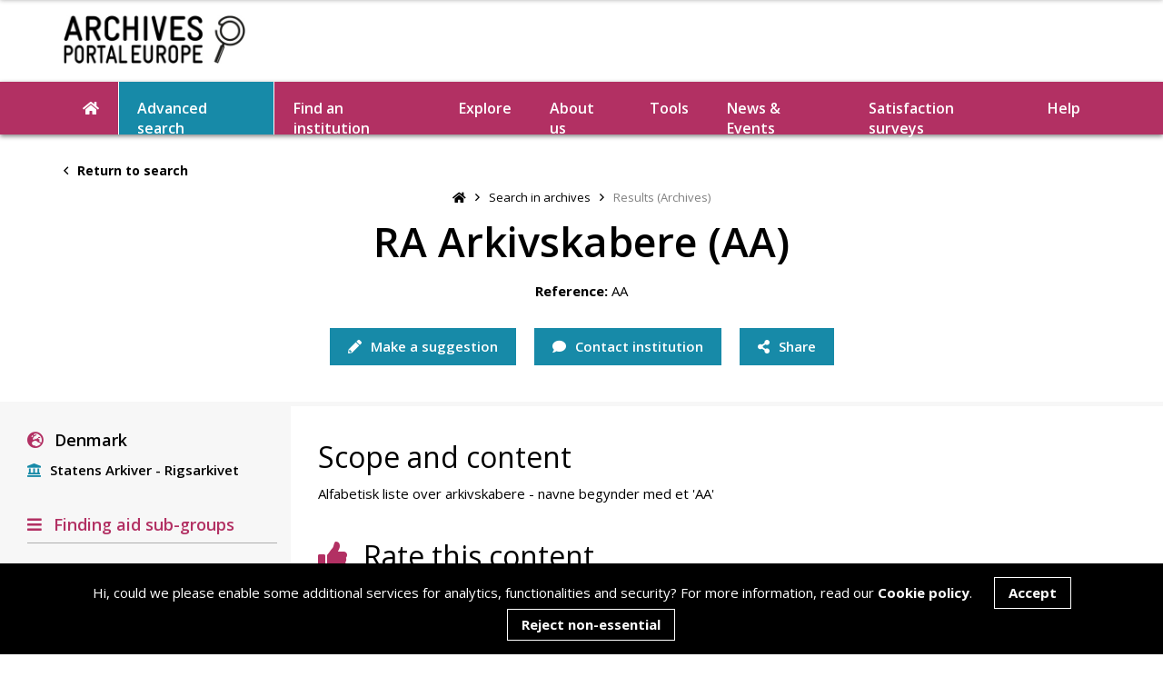

--- FILE ---
content_type: text/html; charset=UTF-8
request_url: https://www.archivesportaleurope.net/asi-ajax/?action=suggest&term=undefined&section=search-in-archives
body_size: 778
content:
{
    "status": 200,
    "message": "Suggestions loaded successfully",
    "result": [
        {
            "title": "underlined (399)",
            "link": "\/advanced-search\/search-in-archives?term=underlined"
        },
        {
            "title": "undermined (58)",
            "link": "\/advanced-search\/search-in-archives?term=undermined"
        },
        {
            "title": "defined (1054)",
            "link": "\/advanced-search\/search-in-archives?term=defined"
        },
        {
            "title": "redefined (31)",
            "link": "\/advanced-search\/search-in-archives?term=redefined"
        },
        {
            "title": "define (451)",
            "link": "\/advanced-search\/search-in-archives?term=define"
        }
    ]
}

--- FILE ---
content_type: text/html; charset=UTF-8
request_url: https://www.archivesportaleurope.net/asi-ajax/?action=load_tree&c=undefined&unitId=undefined&recordId=AA&repoCode=DK-00000001865&type=hg&start=0
body_size: 4308
content:
{
    "status": 200,
    "message": "Tree loaded successfully",
    "result": "<ul class='subGroups'><li class='parent ' data-level='archdesc' data-type='hg' data-trigger='load_tree_children' data-position='0' data-id='29953'><i class='fas fa-caret-right openGroup'><\/i><a>RA Arkivskabere (AA)<\/a><ul class='subGroups'><li class='parent ' data-level='clevel' data-type='hg' data-trigger='load_tree_children' data-position='0' data-id='123994905'><a>\u00c5. B. Konsum<\/a><\/li><li class='parent ' data-level='clevel' data-type='hg' data-trigger='load_tree_children' data-position='0' data-id='123994906'><a>\u00c5benr\u00e5 amts Br\u00e6ndselsudvalg<\/a><\/li><li class='parent ' data-level='clevel' data-type='hg' data-trigger='load_tree_children' data-position='0' data-id='123994907'><a>\u00c5benr\u00e5 amts Ern\u00e6ringsinspektorat<\/a><\/li><li class='parent ' data-level='clevel' data-type='hg' data-trigger='load_tree_children' data-position='0' data-id='123994908'><a>\u00c5benr\u00e5 Amts Huslejeovern\u00e6vnet<\/a><\/li><li class='parent ' data-level='clevel' data-type='hg' data-trigger='load_tree_children' data-position='0' data-id='123994909'><a>\u00c5benr\u00e5 Amts Kommunalkommission<\/a><\/li><li class='parent ' data-level='clevel' data-type='hg' data-trigger='load_tree_children' data-position='0' data-id='123994910'><a>\u00c5benr\u00e5 amts Krigsn\u00e6ringsv\u00e6sen<\/a><\/li><li class='parent ' data-level='clevel' data-type='hg' data-trigger='load_tree_children' data-position='0' data-id='123994911'><a>\u00c5benr\u00e5 Amts L\u00e6gek\u00f8rselskontor<\/a><\/li><li class='parent ' data-level='clevel' data-type='hg' data-trigger='load_tree_children' data-position='0' data-id='123994912'><a>\u00c5benr\u00e5 Amts Overepidemikommission<\/a><\/li><li class='parent ' data-level='clevel' data-type='hg' data-trigger='load_tree_children' data-position='0' data-id='123994913'><a>\u00c5benr\u00e5 Amts Trafikudvalg<\/a><\/li><li class='parent ' data-level='clevel' data-type='hg' data-trigger='load_tree_children' data-position='0' data-id='123994914'><a>\u00c5benr\u00e5 Amts Ungdomsskolen\u00e6vn<\/a><\/li><li class='parent ' data-level='clevel' data-type='hg' data-trigger='load_tree_children' data-position='0' data-id='123994915'><a>\u00c5benr\u00e5 Amtskornn\u00e6vn<\/a><\/li><li class='parent ' data-level='clevel' data-type='hg' data-trigger='load_tree_children' data-position='0' data-id='123994916'><a>\u00c5benr\u00e5 Amtsl\u00e6ge<\/a><\/li><li class='parent ' data-level='clevel' data-type='hg' data-trigger='load_tree_children' data-position='0' data-id='123994917'><a>\u00c5benr\u00e5 Amtsr\u00e5d, \u00a7 35-udvalget<\/a><\/li><li class='parent ' data-level='clevel' data-type='hg' data-trigger='load_tree_children' data-position='0' data-id='123994918'><a>\u00c5benr\u00e5 Amtsr\u00e5d, Amtsfond<\/a><\/li><li class='parent ' data-level='clevel' data-type='hg' data-trigger='load_tree_children' data-position='0' data-id='123994919'><a>\u00c5benr\u00e5 Amtsr\u00e5d, Fredningsn\u00e6vnet Aabenraa Amtsr\u00e5d<\/a><\/li><li class='parent ' data-level='clevel' data-type='hg' data-trigger='load_tree_children' data-position='0' data-id='123994920'><a>\u00c5benr\u00e5 Amtsr\u00e5d, Vejfond<\/a><\/li><li class='parent ' data-level='clevel' data-type='hg' data-trigger='load_tree_children' data-position='0' data-id='123994921'><a>\u00c5benr\u00e5 Amtsr\u00e5d, Vejkrydsudvalg<\/a><\/li><li class='parent ' data-level='clevel' data-type='hg' data-trigger='load_tree_children' data-position='0' data-id='123994922'><a>\u00c5benr\u00e5 Amtsr\u00e5d, Vejudvalg<\/a><\/li><li class='parent ' data-level='clevel' data-type='hg' data-trigger='load_tree_children' data-position='0' data-id='123994923'><a>\u00c5benr\u00e5 Amtsr\u00e5d, \u00c5benr\u00e5 Fredningsplansudvalg<\/a><\/li><li class='parent ' data-level='clevel' data-type='hg' data-trigger='load_tree_children' data-position='0' data-id='123994924'><a>\u00c5benr\u00e5 Amtsr\u00e5d, Aabenraa Grundforbedringsudvalg<\/a><\/li><li class='parent' data-level='clevel' data-type='hg' data-trigger='load_tree_siblings' data-direction='DOWN' data-max='' data-position='20' data-id='H29953'><span class='moreAfter'>More after <i class='fas fa-angle-down'><\/i><\/span><\/li><\/ul><\/li><\/ul>"
}

--- FILE ---
content_type: text/html; charset=UTF-8
request_url: https://www.archivesportaleurope.net/asi-ajax/?action=archive_children&page=&repositoryCode=DK-00000001865&levelName=clevel&recordId=AA&type=hg
body_size: 300
content:
{
    "status": 200,
    "message": "Pagination results loaded successfully",
    "result": {
        "page": "",
        "limit": 10,
        "resultsTotal": null,
        "pageTotal": 0,
        "next": false,
        "previous": false,
        "show": false,
        "html": ""
    }
}

--- FILE ---
content_type: text/html; charset=utf-8
request_url: https://www.google.com/recaptcha/api2/anchor?ar=1&k=6LeqYC0kAAAAANgBKWHIMk4-VLWE45_lMR00X5Kg&co=aHR0cHM6Ly93d3cuYXJjaGl2ZXNwb3J0YWxldXJvcGUubmV0OjQ0Mw..&hl=en&v=jdMmXeCQEkPbnFDy9T04NbgJ&size=invisible&anchor-ms=20000&execute-ms=15000&cb=vnsdpuy7n60n
body_size: 46663
content:
<!DOCTYPE HTML><html dir="ltr" lang="en"><head><meta http-equiv="Content-Type" content="text/html; charset=UTF-8">
<meta http-equiv="X-UA-Compatible" content="IE=edge">
<title>reCAPTCHA</title>
<style type="text/css">
/* cyrillic-ext */
@font-face {
  font-family: 'Roboto';
  font-style: normal;
  font-weight: 400;
  font-stretch: 100%;
  src: url(//fonts.gstatic.com/s/roboto/v48/KFO7CnqEu92Fr1ME7kSn66aGLdTylUAMa3GUBHMdazTgWw.woff2) format('woff2');
  unicode-range: U+0460-052F, U+1C80-1C8A, U+20B4, U+2DE0-2DFF, U+A640-A69F, U+FE2E-FE2F;
}
/* cyrillic */
@font-face {
  font-family: 'Roboto';
  font-style: normal;
  font-weight: 400;
  font-stretch: 100%;
  src: url(//fonts.gstatic.com/s/roboto/v48/KFO7CnqEu92Fr1ME7kSn66aGLdTylUAMa3iUBHMdazTgWw.woff2) format('woff2');
  unicode-range: U+0301, U+0400-045F, U+0490-0491, U+04B0-04B1, U+2116;
}
/* greek-ext */
@font-face {
  font-family: 'Roboto';
  font-style: normal;
  font-weight: 400;
  font-stretch: 100%;
  src: url(//fonts.gstatic.com/s/roboto/v48/KFO7CnqEu92Fr1ME7kSn66aGLdTylUAMa3CUBHMdazTgWw.woff2) format('woff2');
  unicode-range: U+1F00-1FFF;
}
/* greek */
@font-face {
  font-family: 'Roboto';
  font-style: normal;
  font-weight: 400;
  font-stretch: 100%;
  src: url(//fonts.gstatic.com/s/roboto/v48/KFO7CnqEu92Fr1ME7kSn66aGLdTylUAMa3-UBHMdazTgWw.woff2) format('woff2');
  unicode-range: U+0370-0377, U+037A-037F, U+0384-038A, U+038C, U+038E-03A1, U+03A3-03FF;
}
/* math */
@font-face {
  font-family: 'Roboto';
  font-style: normal;
  font-weight: 400;
  font-stretch: 100%;
  src: url(//fonts.gstatic.com/s/roboto/v48/KFO7CnqEu92Fr1ME7kSn66aGLdTylUAMawCUBHMdazTgWw.woff2) format('woff2');
  unicode-range: U+0302-0303, U+0305, U+0307-0308, U+0310, U+0312, U+0315, U+031A, U+0326-0327, U+032C, U+032F-0330, U+0332-0333, U+0338, U+033A, U+0346, U+034D, U+0391-03A1, U+03A3-03A9, U+03B1-03C9, U+03D1, U+03D5-03D6, U+03F0-03F1, U+03F4-03F5, U+2016-2017, U+2034-2038, U+203C, U+2040, U+2043, U+2047, U+2050, U+2057, U+205F, U+2070-2071, U+2074-208E, U+2090-209C, U+20D0-20DC, U+20E1, U+20E5-20EF, U+2100-2112, U+2114-2115, U+2117-2121, U+2123-214F, U+2190, U+2192, U+2194-21AE, U+21B0-21E5, U+21F1-21F2, U+21F4-2211, U+2213-2214, U+2216-22FF, U+2308-230B, U+2310, U+2319, U+231C-2321, U+2336-237A, U+237C, U+2395, U+239B-23B7, U+23D0, U+23DC-23E1, U+2474-2475, U+25AF, U+25B3, U+25B7, U+25BD, U+25C1, U+25CA, U+25CC, U+25FB, U+266D-266F, U+27C0-27FF, U+2900-2AFF, U+2B0E-2B11, U+2B30-2B4C, U+2BFE, U+3030, U+FF5B, U+FF5D, U+1D400-1D7FF, U+1EE00-1EEFF;
}
/* symbols */
@font-face {
  font-family: 'Roboto';
  font-style: normal;
  font-weight: 400;
  font-stretch: 100%;
  src: url(//fonts.gstatic.com/s/roboto/v48/KFO7CnqEu92Fr1ME7kSn66aGLdTylUAMaxKUBHMdazTgWw.woff2) format('woff2');
  unicode-range: U+0001-000C, U+000E-001F, U+007F-009F, U+20DD-20E0, U+20E2-20E4, U+2150-218F, U+2190, U+2192, U+2194-2199, U+21AF, U+21E6-21F0, U+21F3, U+2218-2219, U+2299, U+22C4-22C6, U+2300-243F, U+2440-244A, U+2460-24FF, U+25A0-27BF, U+2800-28FF, U+2921-2922, U+2981, U+29BF, U+29EB, U+2B00-2BFF, U+4DC0-4DFF, U+FFF9-FFFB, U+10140-1018E, U+10190-1019C, U+101A0, U+101D0-101FD, U+102E0-102FB, U+10E60-10E7E, U+1D2C0-1D2D3, U+1D2E0-1D37F, U+1F000-1F0FF, U+1F100-1F1AD, U+1F1E6-1F1FF, U+1F30D-1F30F, U+1F315, U+1F31C, U+1F31E, U+1F320-1F32C, U+1F336, U+1F378, U+1F37D, U+1F382, U+1F393-1F39F, U+1F3A7-1F3A8, U+1F3AC-1F3AF, U+1F3C2, U+1F3C4-1F3C6, U+1F3CA-1F3CE, U+1F3D4-1F3E0, U+1F3ED, U+1F3F1-1F3F3, U+1F3F5-1F3F7, U+1F408, U+1F415, U+1F41F, U+1F426, U+1F43F, U+1F441-1F442, U+1F444, U+1F446-1F449, U+1F44C-1F44E, U+1F453, U+1F46A, U+1F47D, U+1F4A3, U+1F4B0, U+1F4B3, U+1F4B9, U+1F4BB, U+1F4BF, U+1F4C8-1F4CB, U+1F4D6, U+1F4DA, U+1F4DF, U+1F4E3-1F4E6, U+1F4EA-1F4ED, U+1F4F7, U+1F4F9-1F4FB, U+1F4FD-1F4FE, U+1F503, U+1F507-1F50B, U+1F50D, U+1F512-1F513, U+1F53E-1F54A, U+1F54F-1F5FA, U+1F610, U+1F650-1F67F, U+1F687, U+1F68D, U+1F691, U+1F694, U+1F698, U+1F6AD, U+1F6B2, U+1F6B9-1F6BA, U+1F6BC, U+1F6C6-1F6CF, U+1F6D3-1F6D7, U+1F6E0-1F6EA, U+1F6F0-1F6F3, U+1F6F7-1F6FC, U+1F700-1F7FF, U+1F800-1F80B, U+1F810-1F847, U+1F850-1F859, U+1F860-1F887, U+1F890-1F8AD, U+1F8B0-1F8BB, U+1F8C0-1F8C1, U+1F900-1F90B, U+1F93B, U+1F946, U+1F984, U+1F996, U+1F9E9, U+1FA00-1FA6F, U+1FA70-1FA7C, U+1FA80-1FA89, U+1FA8F-1FAC6, U+1FACE-1FADC, U+1FADF-1FAE9, U+1FAF0-1FAF8, U+1FB00-1FBFF;
}
/* vietnamese */
@font-face {
  font-family: 'Roboto';
  font-style: normal;
  font-weight: 400;
  font-stretch: 100%;
  src: url(//fonts.gstatic.com/s/roboto/v48/KFO7CnqEu92Fr1ME7kSn66aGLdTylUAMa3OUBHMdazTgWw.woff2) format('woff2');
  unicode-range: U+0102-0103, U+0110-0111, U+0128-0129, U+0168-0169, U+01A0-01A1, U+01AF-01B0, U+0300-0301, U+0303-0304, U+0308-0309, U+0323, U+0329, U+1EA0-1EF9, U+20AB;
}
/* latin-ext */
@font-face {
  font-family: 'Roboto';
  font-style: normal;
  font-weight: 400;
  font-stretch: 100%;
  src: url(//fonts.gstatic.com/s/roboto/v48/KFO7CnqEu92Fr1ME7kSn66aGLdTylUAMa3KUBHMdazTgWw.woff2) format('woff2');
  unicode-range: U+0100-02BA, U+02BD-02C5, U+02C7-02CC, U+02CE-02D7, U+02DD-02FF, U+0304, U+0308, U+0329, U+1D00-1DBF, U+1E00-1E9F, U+1EF2-1EFF, U+2020, U+20A0-20AB, U+20AD-20C0, U+2113, U+2C60-2C7F, U+A720-A7FF;
}
/* latin */
@font-face {
  font-family: 'Roboto';
  font-style: normal;
  font-weight: 400;
  font-stretch: 100%;
  src: url(//fonts.gstatic.com/s/roboto/v48/KFO7CnqEu92Fr1ME7kSn66aGLdTylUAMa3yUBHMdazQ.woff2) format('woff2');
  unicode-range: U+0000-00FF, U+0131, U+0152-0153, U+02BB-02BC, U+02C6, U+02DA, U+02DC, U+0304, U+0308, U+0329, U+2000-206F, U+20AC, U+2122, U+2191, U+2193, U+2212, U+2215, U+FEFF, U+FFFD;
}
/* cyrillic-ext */
@font-face {
  font-family: 'Roboto';
  font-style: normal;
  font-weight: 500;
  font-stretch: 100%;
  src: url(//fonts.gstatic.com/s/roboto/v48/KFO7CnqEu92Fr1ME7kSn66aGLdTylUAMa3GUBHMdazTgWw.woff2) format('woff2');
  unicode-range: U+0460-052F, U+1C80-1C8A, U+20B4, U+2DE0-2DFF, U+A640-A69F, U+FE2E-FE2F;
}
/* cyrillic */
@font-face {
  font-family: 'Roboto';
  font-style: normal;
  font-weight: 500;
  font-stretch: 100%;
  src: url(//fonts.gstatic.com/s/roboto/v48/KFO7CnqEu92Fr1ME7kSn66aGLdTylUAMa3iUBHMdazTgWw.woff2) format('woff2');
  unicode-range: U+0301, U+0400-045F, U+0490-0491, U+04B0-04B1, U+2116;
}
/* greek-ext */
@font-face {
  font-family: 'Roboto';
  font-style: normal;
  font-weight: 500;
  font-stretch: 100%;
  src: url(//fonts.gstatic.com/s/roboto/v48/KFO7CnqEu92Fr1ME7kSn66aGLdTylUAMa3CUBHMdazTgWw.woff2) format('woff2');
  unicode-range: U+1F00-1FFF;
}
/* greek */
@font-face {
  font-family: 'Roboto';
  font-style: normal;
  font-weight: 500;
  font-stretch: 100%;
  src: url(//fonts.gstatic.com/s/roboto/v48/KFO7CnqEu92Fr1ME7kSn66aGLdTylUAMa3-UBHMdazTgWw.woff2) format('woff2');
  unicode-range: U+0370-0377, U+037A-037F, U+0384-038A, U+038C, U+038E-03A1, U+03A3-03FF;
}
/* math */
@font-face {
  font-family: 'Roboto';
  font-style: normal;
  font-weight: 500;
  font-stretch: 100%;
  src: url(//fonts.gstatic.com/s/roboto/v48/KFO7CnqEu92Fr1ME7kSn66aGLdTylUAMawCUBHMdazTgWw.woff2) format('woff2');
  unicode-range: U+0302-0303, U+0305, U+0307-0308, U+0310, U+0312, U+0315, U+031A, U+0326-0327, U+032C, U+032F-0330, U+0332-0333, U+0338, U+033A, U+0346, U+034D, U+0391-03A1, U+03A3-03A9, U+03B1-03C9, U+03D1, U+03D5-03D6, U+03F0-03F1, U+03F4-03F5, U+2016-2017, U+2034-2038, U+203C, U+2040, U+2043, U+2047, U+2050, U+2057, U+205F, U+2070-2071, U+2074-208E, U+2090-209C, U+20D0-20DC, U+20E1, U+20E5-20EF, U+2100-2112, U+2114-2115, U+2117-2121, U+2123-214F, U+2190, U+2192, U+2194-21AE, U+21B0-21E5, U+21F1-21F2, U+21F4-2211, U+2213-2214, U+2216-22FF, U+2308-230B, U+2310, U+2319, U+231C-2321, U+2336-237A, U+237C, U+2395, U+239B-23B7, U+23D0, U+23DC-23E1, U+2474-2475, U+25AF, U+25B3, U+25B7, U+25BD, U+25C1, U+25CA, U+25CC, U+25FB, U+266D-266F, U+27C0-27FF, U+2900-2AFF, U+2B0E-2B11, U+2B30-2B4C, U+2BFE, U+3030, U+FF5B, U+FF5D, U+1D400-1D7FF, U+1EE00-1EEFF;
}
/* symbols */
@font-face {
  font-family: 'Roboto';
  font-style: normal;
  font-weight: 500;
  font-stretch: 100%;
  src: url(//fonts.gstatic.com/s/roboto/v48/KFO7CnqEu92Fr1ME7kSn66aGLdTylUAMaxKUBHMdazTgWw.woff2) format('woff2');
  unicode-range: U+0001-000C, U+000E-001F, U+007F-009F, U+20DD-20E0, U+20E2-20E4, U+2150-218F, U+2190, U+2192, U+2194-2199, U+21AF, U+21E6-21F0, U+21F3, U+2218-2219, U+2299, U+22C4-22C6, U+2300-243F, U+2440-244A, U+2460-24FF, U+25A0-27BF, U+2800-28FF, U+2921-2922, U+2981, U+29BF, U+29EB, U+2B00-2BFF, U+4DC0-4DFF, U+FFF9-FFFB, U+10140-1018E, U+10190-1019C, U+101A0, U+101D0-101FD, U+102E0-102FB, U+10E60-10E7E, U+1D2C0-1D2D3, U+1D2E0-1D37F, U+1F000-1F0FF, U+1F100-1F1AD, U+1F1E6-1F1FF, U+1F30D-1F30F, U+1F315, U+1F31C, U+1F31E, U+1F320-1F32C, U+1F336, U+1F378, U+1F37D, U+1F382, U+1F393-1F39F, U+1F3A7-1F3A8, U+1F3AC-1F3AF, U+1F3C2, U+1F3C4-1F3C6, U+1F3CA-1F3CE, U+1F3D4-1F3E0, U+1F3ED, U+1F3F1-1F3F3, U+1F3F5-1F3F7, U+1F408, U+1F415, U+1F41F, U+1F426, U+1F43F, U+1F441-1F442, U+1F444, U+1F446-1F449, U+1F44C-1F44E, U+1F453, U+1F46A, U+1F47D, U+1F4A3, U+1F4B0, U+1F4B3, U+1F4B9, U+1F4BB, U+1F4BF, U+1F4C8-1F4CB, U+1F4D6, U+1F4DA, U+1F4DF, U+1F4E3-1F4E6, U+1F4EA-1F4ED, U+1F4F7, U+1F4F9-1F4FB, U+1F4FD-1F4FE, U+1F503, U+1F507-1F50B, U+1F50D, U+1F512-1F513, U+1F53E-1F54A, U+1F54F-1F5FA, U+1F610, U+1F650-1F67F, U+1F687, U+1F68D, U+1F691, U+1F694, U+1F698, U+1F6AD, U+1F6B2, U+1F6B9-1F6BA, U+1F6BC, U+1F6C6-1F6CF, U+1F6D3-1F6D7, U+1F6E0-1F6EA, U+1F6F0-1F6F3, U+1F6F7-1F6FC, U+1F700-1F7FF, U+1F800-1F80B, U+1F810-1F847, U+1F850-1F859, U+1F860-1F887, U+1F890-1F8AD, U+1F8B0-1F8BB, U+1F8C0-1F8C1, U+1F900-1F90B, U+1F93B, U+1F946, U+1F984, U+1F996, U+1F9E9, U+1FA00-1FA6F, U+1FA70-1FA7C, U+1FA80-1FA89, U+1FA8F-1FAC6, U+1FACE-1FADC, U+1FADF-1FAE9, U+1FAF0-1FAF8, U+1FB00-1FBFF;
}
/* vietnamese */
@font-face {
  font-family: 'Roboto';
  font-style: normal;
  font-weight: 500;
  font-stretch: 100%;
  src: url(//fonts.gstatic.com/s/roboto/v48/KFO7CnqEu92Fr1ME7kSn66aGLdTylUAMa3OUBHMdazTgWw.woff2) format('woff2');
  unicode-range: U+0102-0103, U+0110-0111, U+0128-0129, U+0168-0169, U+01A0-01A1, U+01AF-01B0, U+0300-0301, U+0303-0304, U+0308-0309, U+0323, U+0329, U+1EA0-1EF9, U+20AB;
}
/* latin-ext */
@font-face {
  font-family: 'Roboto';
  font-style: normal;
  font-weight: 500;
  font-stretch: 100%;
  src: url(//fonts.gstatic.com/s/roboto/v48/KFO7CnqEu92Fr1ME7kSn66aGLdTylUAMa3KUBHMdazTgWw.woff2) format('woff2');
  unicode-range: U+0100-02BA, U+02BD-02C5, U+02C7-02CC, U+02CE-02D7, U+02DD-02FF, U+0304, U+0308, U+0329, U+1D00-1DBF, U+1E00-1E9F, U+1EF2-1EFF, U+2020, U+20A0-20AB, U+20AD-20C0, U+2113, U+2C60-2C7F, U+A720-A7FF;
}
/* latin */
@font-face {
  font-family: 'Roboto';
  font-style: normal;
  font-weight: 500;
  font-stretch: 100%;
  src: url(//fonts.gstatic.com/s/roboto/v48/KFO7CnqEu92Fr1ME7kSn66aGLdTylUAMa3yUBHMdazQ.woff2) format('woff2');
  unicode-range: U+0000-00FF, U+0131, U+0152-0153, U+02BB-02BC, U+02C6, U+02DA, U+02DC, U+0304, U+0308, U+0329, U+2000-206F, U+20AC, U+2122, U+2191, U+2193, U+2212, U+2215, U+FEFF, U+FFFD;
}
/* cyrillic-ext */
@font-face {
  font-family: 'Roboto';
  font-style: normal;
  font-weight: 900;
  font-stretch: 100%;
  src: url(//fonts.gstatic.com/s/roboto/v48/KFO7CnqEu92Fr1ME7kSn66aGLdTylUAMa3GUBHMdazTgWw.woff2) format('woff2');
  unicode-range: U+0460-052F, U+1C80-1C8A, U+20B4, U+2DE0-2DFF, U+A640-A69F, U+FE2E-FE2F;
}
/* cyrillic */
@font-face {
  font-family: 'Roboto';
  font-style: normal;
  font-weight: 900;
  font-stretch: 100%;
  src: url(//fonts.gstatic.com/s/roboto/v48/KFO7CnqEu92Fr1ME7kSn66aGLdTylUAMa3iUBHMdazTgWw.woff2) format('woff2');
  unicode-range: U+0301, U+0400-045F, U+0490-0491, U+04B0-04B1, U+2116;
}
/* greek-ext */
@font-face {
  font-family: 'Roboto';
  font-style: normal;
  font-weight: 900;
  font-stretch: 100%;
  src: url(//fonts.gstatic.com/s/roboto/v48/KFO7CnqEu92Fr1ME7kSn66aGLdTylUAMa3CUBHMdazTgWw.woff2) format('woff2');
  unicode-range: U+1F00-1FFF;
}
/* greek */
@font-face {
  font-family: 'Roboto';
  font-style: normal;
  font-weight: 900;
  font-stretch: 100%;
  src: url(//fonts.gstatic.com/s/roboto/v48/KFO7CnqEu92Fr1ME7kSn66aGLdTylUAMa3-UBHMdazTgWw.woff2) format('woff2');
  unicode-range: U+0370-0377, U+037A-037F, U+0384-038A, U+038C, U+038E-03A1, U+03A3-03FF;
}
/* math */
@font-face {
  font-family: 'Roboto';
  font-style: normal;
  font-weight: 900;
  font-stretch: 100%;
  src: url(//fonts.gstatic.com/s/roboto/v48/KFO7CnqEu92Fr1ME7kSn66aGLdTylUAMawCUBHMdazTgWw.woff2) format('woff2');
  unicode-range: U+0302-0303, U+0305, U+0307-0308, U+0310, U+0312, U+0315, U+031A, U+0326-0327, U+032C, U+032F-0330, U+0332-0333, U+0338, U+033A, U+0346, U+034D, U+0391-03A1, U+03A3-03A9, U+03B1-03C9, U+03D1, U+03D5-03D6, U+03F0-03F1, U+03F4-03F5, U+2016-2017, U+2034-2038, U+203C, U+2040, U+2043, U+2047, U+2050, U+2057, U+205F, U+2070-2071, U+2074-208E, U+2090-209C, U+20D0-20DC, U+20E1, U+20E5-20EF, U+2100-2112, U+2114-2115, U+2117-2121, U+2123-214F, U+2190, U+2192, U+2194-21AE, U+21B0-21E5, U+21F1-21F2, U+21F4-2211, U+2213-2214, U+2216-22FF, U+2308-230B, U+2310, U+2319, U+231C-2321, U+2336-237A, U+237C, U+2395, U+239B-23B7, U+23D0, U+23DC-23E1, U+2474-2475, U+25AF, U+25B3, U+25B7, U+25BD, U+25C1, U+25CA, U+25CC, U+25FB, U+266D-266F, U+27C0-27FF, U+2900-2AFF, U+2B0E-2B11, U+2B30-2B4C, U+2BFE, U+3030, U+FF5B, U+FF5D, U+1D400-1D7FF, U+1EE00-1EEFF;
}
/* symbols */
@font-face {
  font-family: 'Roboto';
  font-style: normal;
  font-weight: 900;
  font-stretch: 100%;
  src: url(//fonts.gstatic.com/s/roboto/v48/KFO7CnqEu92Fr1ME7kSn66aGLdTylUAMaxKUBHMdazTgWw.woff2) format('woff2');
  unicode-range: U+0001-000C, U+000E-001F, U+007F-009F, U+20DD-20E0, U+20E2-20E4, U+2150-218F, U+2190, U+2192, U+2194-2199, U+21AF, U+21E6-21F0, U+21F3, U+2218-2219, U+2299, U+22C4-22C6, U+2300-243F, U+2440-244A, U+2460-24FF, U+25A0-27BF, U+2800-28FF, U+2921-2922, U+2981, U+29BF, U+29EB, U+2B00-2BFF, U+4DC0-4DFF, U+FFF9-FFFB, U+10140-1018E, U+10190-1019C, U+101A0, U+101D0-101FD, U+102E0-102FB, U+10E60-10E7E, U+1D2C0-1D2D3, U+1D2E0-1D37F, U+1F000-1F0FF, U+1F100-1F1AD, U+1F1E6-1F1FF, U+1F30D-1F30F, U+1F315, U+1F31C, U+1F31E, U+1F320-1F32C, U+1F336, U+1F378, U+1F37D, U+1F382, U+1F393-1F39F, U+1F3A7-1F3A8, U+1F3AC-1F3AF, U+1F3C2, U+1F3C4-1F3C6, U+1F3CA-1F3CE, U+1F3D4-1F3E0, U+1F3ED, U+1F3F1-1F3F3, U+1F3F5-1F3F7, U+1F408, U+1F415, U+1F41F, U+1F426, U+1F43F, U+1F441-1F442, U+1F444, U+1F446-1F449, U+1F44C-1F44E, U+1F453, U+1F46A, U+1F47D, U+1F4A3, U+1F4B0, U+1F4B3, U+1F4B9, U+1F4BB, U+1F4BF, U+1F4C8-1F4CB, U+1F4D6, U+1F4DA, U+1F4DF, U+1F4E3-1F4E6, U+1F4EA-1F4ED, U+1F4F7, U+1F4F9-1F4FB, U+1F4FD-1F4FE, U+1F503, U+1F507-1F50B, U+1F50D, U+1F512-1F513, U+1F53E-1F54A, U+1F54F-1F5FA, U+1F610, U+1F650-1F67F, U+1F687, U+1F68D, U+1F691, U+1F694, U+1F698, U+1F6AD, U+1F6B2, U+1F6B9-1F6BA, U+1F6BC, U+1F6C6-1F6CF, U+1F6D3-1F6D7, U+1F6E0-1F6EA, U+1F6F0-1F6F3, U+1F6F7-1F6FC, U+1F700-1F7FF, U+1F800-1F80B, U+1F810-1F847, U+1F850-1F859, U+1F860-1F887, U+1F890-1F8AD, U+1F8B0-1F8BB, U+1F8C0-1F8C1, U+1F900-1F90B, U+1F93B, U+1F946, U+1F984, U+1F996, U+1F9E9, U+1FA00-1FA6F, U+1FA70-1FA7C, U+1FA80-1FA89, U+1FA8F-1FAC6, U+1FACE-1FADC, U+1FADF-1FAE9, U+1FAF0-1FAF8, U+1FB00-1FBFF;
}
/* vietnamese */
@font-face {
  font-family: 'Roboto';
  font-style: normal;
  font-weight: 900;
  font-stretch: 100%;
  src: url(//fonts.gstatic.com/s/roboto/v48/KFO7CnqEu92Fr1ME7kSn66aGLdTylUAMa3OUBHMdazTgWw.woff2) format('woff2');
  unicode-range: U+0102-0103, U+0110-0111, U+0128-0129, U+0168-0169, U+01A0-01A1, U+01AF-01B0, U+0300-0301, U+0303-0304, U+0308-0309, U+0323, U+0329, U+1EA0-1EF9, U+20AB;
}
/* latin-ext */
@font-face {
  font-family: 'Roboto';
  font-style: normal;
  font-weight: 900;
  font-stretch: 100%;
  src: url(//fonts.gstatic.com/s/roboto/v48/KFO7CnqEu92Fr1ME7kSn66aGLdTylUAMa3KUBHMdazTgWw.woff2) format('woff2');
  unicode-range: U+0100-02BA, U+02BD-02C5, U+02C7-02CC, U+02CE-02D7, U+02DD-02FF, U+0304, U+0308, U+0329, U+1D00-1DBF, U+1E00-1E9F, U+1EF2-1EFF, U+2020, U+20A0-20AB, U+20AD-20C0, U+2113, U+2C60-2C7F, U+A720-A7FF;
}
/* latin */
@font-face {
  font-family: 'Roboto';
  font-style: normal;
  font-weight: 900;
  font-stretch: 100%;
  src: url(//fonts.gstatic.com/s/roboto/v48/KFO7CnqEu92Fr1ME7kSn66aGLdTylUAMa3yUBHMdazQ.woff2) format('woff2');
  unicode-range: U+0000-00FF, U+0131, U+0152-0153, U+02BB-02BC, U+02C6, U+02DA, U+02DC, U+0304, U+0308, U+0329, U+2000-206F, U+20AC, U+2122, U+2191, U+2193, U+2212, U+2215, U+FEFF, U+FFFD;
}

</style>
<link rel="stylesheet" type="text/css" href="https://www.gstatic.com/recaptcha/releases/jdMmXeCQEkPbnFDy9T04NbgJ/styles__ltr.css">
<script nonce="bKJjgsgmdD0ujISM-MRHWg" type="text/javascript">window['__recaptcha_api'] = 'https://www.google.com/recaptcha/api2/';</script>
<script type="text/javascript" src="https://www.gstatic.com/recaptcha/releases/jdMmXeCQEkPbnFDy9T04NbgJ/recaptcha__en.js" nonce="bKJjgsgmdD0ujISM-MRHWg">
      
    </script></head>
<body><div id="rc-anchor-alert" class="rc-anchor-alert"></div>
<input type="hidden" id="recaptcha-token" value="[base64]">
<script type="text/javascript" nonce="bKJjgsgmdD0ujISM-MRHWg">
      recaptcha.anchor.Main.init("[\x22ainput\x22,[\x22bgdata\x22,\x22\x22,\[base64]/[base64]/[base64]/[base64]/ODU6NzksKFIuUF89RixSKSksUi51KSksUi5TKS5wdXNoKFtQZyx0LFg/[base64]/[base64]/[base64]/[base64]/bmV3IE5bd10oUFswXSk6Vz09Mj9uZXcgTlt3XShQWzBdLFBbMV0pOlc9PTM/bmV3IE5bd10oUFswXSxQWzFdLFBbMl0pOlc9PTQ/[base64]/[base64]/[base64]/[base64]/[base64]/[base64]\\u003d\\u003d\x22,\[base64]\\u003d\x22,\x22MnDCnMKbw4Fqwq5pw47CvsKGKlZtJsOYJMKTDXvDmD3DicK0wogEwpFrwrjCgVQqVk/CscKkwoLDqMKgw6vCojQsFGMAw5Unw6DCl11/Mm3CsXfDgcOcw5rDnhbCpMO2B1HCksK9SzbDo8Onw4chaMOPw77CpWfDocOxD8KOZMOZwr7Dj1fCncKHUMONw7zDrTNPw4BmSMOEwpvDlH4/wpIJwqbCnkrDkRgUw47CtEPDgQ4oEMKwNCzCt2t3GcKtD3sCPMKeGMKkSBfCgTvDicODSWRYw6lUwo4jB8Kyw6PCgMKdRkDCpMOLw6QKw7E1wo50YQrCpcO0wooHwrfDih/CuTPCncOLI8Koawl8URFDw7TDsywhw53DvMK7woTDtzRrE1fCs8OaBcKWwrZnW3oJbsK6KsODJA1/XH7DrcOnZWF+wpJIwokkBcKDw5rDnsO/GcO8w4QSRsO+wojCvWrDvDp/NVl8N8O8w5cVw4J5XHkOw7PDlXPCjsO2JsORRzPCrMKow48Ow7gBZsOAInLDlVLCuMO4wpFcS8KnZXc0w4/[base64]/Zk4zMW3DjsKTIcKSwr7Cg1zDncKEwoXCrcKnwrjDrDs6Lg7CkhbCsn4WGgR/woYzWMK7F0law5LCjAnDpG/[base64]/w7nDiFzDncOJwo5uMQwYw4Qww6zCisOQwofDicKxw7ghCsOAw4FPwrPDtMO+GMKMwrEPRX7CnxzCucOdwrzDrwodwqxnc8OawqXDhMKSW8Ocw4JRw5/CsFEYMTIBMHYrMlPCqMOIwrxXbnbDscOuCh7ClFZiwrHDiMKPwrrDlcK8ZgxiKjxkL18lakjDrsO8ChQJwq/DpRXDusOvPWBZw6ozwotTwqPCr8KQw5d+S0ReCsOJeSU+w4Mbc8K5IAfCuMOQw7FUwrbDhcO/[base64]/w7lXwr8ywoJPwq0aw6bCsQgcNMOtX8OGPSfChUXCgiMTRTUswpogw5BJw7hAw5Rew77CgcKnfcKSwozClzZxw4g6wo/CrjgNwo0Vw7jCrMO0KyDCqSh5EcOlwqJMw7sww6XChXfDscKzw4tvREMpwp4bw4JOwrgaOEwYwqPDhMKqPcOtw6DClVMfwqULaAdAw47DiMKqw6t6w4rDrSk/w6XDtC5VY8OyZMO6w5HCiW1pwozDsgU6XVnChjBXwoFBw6PDrB1Bw6Y1ZBfCoMO+wp3DpW/[base64]/DlB0iw4/CpDwSTj7DnsOmw5vCosOzw5kxwoLDmG1zwqDCpcKGOMKFwpsZwo7CkHbCucOxODl0B8KLwoA1V24cw70mEGQlPcOuL8Oqw5nDsMOLBD4sFQ8bHMKWw7tkwqZMJBXCuioSw6vDnEIow4g1w4DClmYaUUbCqsO1w6p/HMOawrLDuHDDp8OZwrvDjsOsbsOAw4PClFsKwoRMdMKjw4TDrsOpJFMpw6XDsHvCkcObCzPDucOBwpHDpsOrwoXDowLDq8K0w4rCpWwoJGYnYwVHE8KDNW0eQzlTASbChR7DkWllw4/DrC80EsOtw7YnwpLCkRnDnTPDr8KLwqdFAGkWZsO9Zj/[base64]/T3hSUD1CDCYPC8KxPg5dw73Cv2nDusKZw6IPw6bDoQLDpnxpf8KQw4DDhXsYDMOiN2nCgMOnwqAOw5jCgVAKwozDisOOw4fDlcOkFMK9wq3DrVVBMcOMwqxrwp0DwppII3IQO2EoMsKnwr/Dq8KHEcOpwrXCvm1Zw5DCp0YWw6txw4csw7YFUsO4F8O/wrMLT8OHwqMDThhVwr4gJ0tTw5YEIsOiwr/DmhHDi8K4wrPCkBrCiQjCs8OOUMOLXsKIwopgwq0TCcKXwpMLGsK9wrEuw7PCsgHDvnhVVAbDnA4SKsKiwoTDsMONXkXCrH8owrATw5VzwrzCohNMcHXDucOBwqZSwqbCu8KNwoFmQX4/wpTCvcOHwpLDtcKWwog9X8KUw7HDs8Owb8O/D8KdEhd/[base64]/HntCw45hBSVhUkVswohIZMKdHsKMInYJA8KmZivCgVzCjy3DksKqwqrCtcKCwoFgwoUoYMO0UcKuBio7wrlzwqZMChvDrcO8cEd9wpbDm1rCsjHChG7CvgnDmsOcw6dvwrN9w6RoKDPCtX/DvxvDkcOnV3g5W8O2b2cHamPDo2M8MQ3CjzpvKMOwwqU9CiJTbgDDvcOLFEghw73DjSTCgsKwwqw1CXTDn8OIZGrDszRFT8KecjEHw7vDuzTDr8Kcw6EJw7tMJMK6eFDCmsOvwpwpcgDDhcKqc1TDgsKsdMK0wojCiDF6wr/Cgkgcw6QSOsKwO0rCuRPDszfCpMKkDMO+woshS8O9PMO+AMO4eMOfcFrCkGMBWcKvfsKgaQ4vw5DCt8O2woE+UsOJF1zCocKMwrrCj2ISL8Ouw7FFw5MRw4rCqTg7MsKpw7AyPMOFw7YNb18Rw4PDg8K/SMKOw5LCl8OHAsKeXl3DssO+w4kRwpLDvMKUw73DvMK/ZMKQPB0JwoEnRcKASMOvQT8AwpcWOS3DpWonaGULw6XCmsKIwox+wrXDpcO6Wx3CsgfCrMKXHMOgw4TCimrCtMOcFMOROsOSRG5cw48nfMK8JcO9E8KJw5jDiC/DjsKfw6lwAcKzOk7DlhlRwr0xRsOmdwRjbcKRwoRgUg/Ct2fCiHXCtRDDllpAwpBXwp/DvgbDkDwQwq9twobCmz7Dl8OCfFrCrFDCv8OZwp/CusK+MWTDqMKJwrogwrrDh8K+w4/DpBBPN3cowoxOw70KUA/ChjYHw63Co8ObATJDKcKYwr/CiF0Swr1ac8OMwpNWZHXCslPDrMOMTcOMdWMMMsKnwps2wonCuVdCMlIjGC5/wqLDi38Yw71qwqd0PVzDqcOjwovCtVoJZMK1CsKywqg0J31rwpgsMcKaUMKYfnFvOwbDvsK0w7vCtsKefsO8w6zCpjEFwpXDu8KNFsKwwpIywp7DkQJFwr/CvcOmDcOjAMKXw6/[base64]/w7XDsBkpwptewp/DsQTCqHDCh0XDgMKqwqh8HMKJOsKTw64pwpzDi1XDgsKUw4DDucOyKsKbUMOqZTNnwp7CuhPCuD3DtXhvw4Vbw4bCkcOqw5FdVcK1YcONw6vDjsKLe8KJwpjCmV3Ct3HCpyTDgWAiw51BV8ORw71pbXIxwrfDil5jexTDhyDCi8OvSB59w4vCkg3DoV4Pw6hKwo/CmcO8wrt9fsKgf8KUX8OZw64uwqvCg0MpJMKzR8KDw5XCnsKYw5XDp8K+LsKpw43Cg8OGw4LCqcKzw4McwrhjUAkdEcKOw5fDqcOdHX5aPXo+w784BhHDq8ObMcO8woPDm8OLw6vDj8K9OMKWN1PDsMKHIMKUTQHDiMK6wrxVwq/DusOsw67DsDDCikPDkcKUYh3DiUXDjw96wo3CtMOow6Msw63CocKMF8K0wqzCm8KZwpJvdcKrw4jDpzHDsH3DmRHDth3DjsOvdMK/wq7DkcOZw6fDrsO4w4HDjUfCvMOKZ8O8bwHCn8OBc8KFw64qMV4QJ8KiR8K4UB8CUW3Dm8KHw4nCicO2woEiw69bNCbDunnDmGbDmMOYwqrDuXM7w5NjCDsYw5vDjj7DrQdGP2vCtTUKw4/[base64]/CrU9Sd8Oww5oXJzXCqBBPGcOIw4HDsHNXwrnCn8OsVjjClVTDicKGE8O+eGvDr8OGBBcHSHAbKGFcw4nChFzChxlxw5/CgAjDnGpSH8K8wo3DulrCjVFQw67Dm8O0ZxbCpsO7fMKeOFAhawTDrghlwrAowr/[base64]/[base64]/CoBnDl0nCkcKII8KMDcOhAFnDuxTDgCzDtcObw5HChMKOw70TX8Ojw5h/GjnCtknClm3Co1bDizdpdQDDtcKRw7zDjcKYw4LCvGtfFWvCklkmdMKDw7jCrMKmwq/CrB3DoToqfnEjIV16ZHzDoFHCu8Ksw4HCkMKcBsKJwq/Cp8KCJlPCi1PClEPDtcOzfMOkwoXDhMKgwqrDhMKRA39rwoNPwofDtUtlwp/[base64]/w79Xwr7Cg8KaGiI/wrYewqQQw7XCrj7DusK2ccKZfAHCrXZ+LMOFekoHXMKDwpXCp1rCgDxRw71jwo/CkMK1wql1HcKSwrdXwqwCCz5Xw49PEiFEwq3DjFLDgMOUKMOIBMO8AWg4XA93wq/[base64]/DrT7CrHBrw5jCiiXCl8K1w4DCl3HCtcOKwoHDncK5Z8OZEwnCo8OKHcKOAANNf2NoLgLCnX1Yw4zCsW/Dh0TCn8OrEcOEckpeEG7DjMKKw7QhBAPCucO7wqrCnsKTw4cjbsKUwp1UbsKMH8O0Y8OZw6LDn8KbK3rCkDwMElYRwp4gd8KTYyZFSMOzwpHCjcOJwrd8IsOJw7zDhC16wrrDtsO9w6LDmsKowrQqw6fClkjCsyrCtcKJw7TCksONwr/ClsO6wozCuMK0Q2svHcKIw6hawosKQ27CgF7CjMKYwpvDqMOwLsKAwr/CusOXD0wBEDxsVsOiRsO+w6LCnkfCmlslwqvCp8KhwoLDvRrDs3PDujrClSfCpH4SwqMOwrkSwo1KwpzDvGgKw4B2wojCqMOhAcK6w68hSMKcw7/Dn0jCpW5mSVUOEcOtTXbCrsKgw6FQWxTCqcKQG8OxJiB1woheYm5iORgywqtkFmc/w5wmwoRxasO6w7hwUcOYwqvClHl3ZcOmwqDCkMO1S8O2J8OQZUzDkcKOwoEAw6Jbwo5RQMOCw5FFw5XCicOHFsOjE0vCucK6wp7DtMOGMMO5CMKFw4dKwoBGf1orw4zDqcOhwobCiBfDhcOgw7hLw5zDsG/[base64]/HA9uATrCs8Kvwosxwr3DsMK5wrYkfjBWQWljw58JcMOzw7VuSsKbaCVwwp3CssKiw7nDv1N3wowewoHCozzDmRFELMKsw4bDusKiwowrAF3DtTLCgsKUwptqwqwgw6t1w5gzwpQvWiXDpW5QdAlRKMKfcmTDqsOFDGfCmDw5FnFqw4A4wqzCljMEwr4kOD/CkwFsw7fChwUzw67Dm2XCnisgAsOYw7nDmlktwqHCsF9Tw5JhP8KyFsKUccOHWcKZF8KTNTksw7Nsw4PCkwk/[base64]/wo4Kw4JuwoMjdMKBTSUfNTxZV8OQGX7CrMKSwq5lwoTDtRNGwpd1w7odwpUNUHAdEnkbF8OvciHCtlfDj8OgVyl3w7bDrcKmw4QLwrDCj2ojElQVw4vCncOHHMOUNcOXw4pBfRLCrC3CtDRswpxWbcKRwovDgMOCM8K9XVLDscO8f8OIHMKzE2zCscORw6TDuh/CrBo6wrsme8Oowptaw4TDjsOvLUfDnMOCw4RUahRawr5iYCp/[base64]/wrvDpMOfwpgUNnbCp8KVw757ZSU8wpwlDsO9aBPCp19fTFtLw6FwRcOeZcKJw44qwoFfLsKoZjRPwpRGwpPClsKWcG1zw6bDg8KtwqjDl8OmO1TCp1hsw5DCixtdf8OXDQ4BN1/CnS7Cmic/w6Q/OFpOw65zV8OUUTt5w4HDoiTDvsK3w75pwojDjcOnwr3CrR5FNcK+wrzCpcKqfMK6VwjClTPDhG3DoMOXd8Kqw7w/wonDhzcvwp1YwozCkmA7w7zDo07Ds8OSwr/DscKwLMO+WEtYw4LDizIIK8KUwosqwrBNw4JVKhwsUMKQw4lWJnJhw5VTwpHDi3AsX8OVegsqG3PCnlvDjzNDwqFGw7TDs8OKC8KwRlF4VcO7MMOAwocDwpVDKh/Cjg1JIMKTYGDChz7Di8OCwpoWSsKYYcOJw5xIwrg9w6zDm2pBw7QNw7Jvc8OLdF0Fw4DCucKrAC7Dj8Ojw7h+wphQwqIvLEbCiDbCvi7Dqyd9JQUqE8OhDMKpwrcpDxDCj8K6w4jCn8OHCHrDqWrCrMOECMO5BCLCv8Klw7skw68QwoHDukRUwr/CizXDoMKqwoZqMiFXw4w3woTClMOHUyjDtQzDqcKTScOGDHJcw7fCox3DhSlcQMOiw6INX8OycQ9gwqkeI8OXeMK0U8OhJ3QiwqpxwqPCrcO2wprDg8K5wrBjwoXDrMKUZsORZcOPGnXCp1TDkWPCkUZ5wqDDk8Oaw6kEw6vClcKiMMKTwo0rw6TDjcKHw7/[base64]/[base64]/[base64]/[base64]/DvcKVUHbCiw9WAcKTwrFxw5ExH8O+FxQVSMOvMMKJw6xKw58VEyJwX8Orw47CtsOpGMK5NmvCpcKzKsOIwp3Dt8O+w4sXw4HDjcOjwqVRBwcmwpvDpMOVe2/DjcOOS8OAwr8KesK2SHNnPC7Dp8KfCMKsw6LCncKJUHnCow/[base64]/wpUpcsKALcKRcMOASMOMdj3CqTxGwrjDuMO9w6/CokRZFMKcV0xoQMOhw5kgwpd0BVHDjitSw6Ixw6/CvMKXw7kkJsOiwoTDmMOaBG/CocKhw6oOw6BAw4YUPsKLwqhNwodwCTDDjTvCncKuw5YLw6oDw4XCsMKBJMK0UAHDo8OtFsOsf2PClMK6Bh3Ds1BEXTvCpQrDg2FdWcObJMOjwpDDosKRTcKPwokYw4M7SlIywooew53CtsOtZ8KGw5xnwokyP8KVwqjCjcO2wrEDE8KNwrpBwq3CvkzChMOcw6/[base64]/CpcO/d8K5w6MHMcK5wq7DkAhZVsOXS8OOAcOmAsKlMG7DgcKJYH1AYB5uwpsZBQJZAcONwodjJlVGw6Mxwr/DuR3DqEFPwrNqawTCt8KYwocKPcO9wrwUwrbDinPCsyF/J1/CrcK0D8OZFGnDtEXDnj0ow5HDiGFAEsKzwpVKaTTDicOWwoXDpcOOw7PDt8ONVsOcTsKfUMO8NcOpwrpDTMKNeyklwrLDn23CqsKIRMOWw5QFeMO6HcOWw7xCw5YLwoTCm8OKdyDDv2TCkh8VwqzDilvCqsKhaMOHwq9NY8K4GHY9w6MWUsOuIRI/EmxrwrLCncKgw4rCmVgIX8KQwopGIGzDmQQXfMOvW8KXwrdqw6daw4duwpfDm8KzKsOYf8K+woTDpWjDmlgqwr/CgMKGX8OERMObd8O9Q8OoKsKQWMO4BzZAc8OmOUFBF1oJwoNPGcO9wobCksOMwpLDj0rDtz7DksO3UMOcfHV3wqw7FSt8OMKJw6INB8OJw7/CiMOPLnEaXcKYwpfCvE9/wp3CvjbCuS4Uw6NoGD0dw4PDtnJ3f2bCkC1tw63CjgfCjGcWw59rFsOkw6/DjjfDtsK9wpEgwonCrExpwo50V8O/IcKCfMKafl3DgwF6K187A8O2MTFww5fCu13DlsKZw6TCrcOJCUUzw4xVw6BZJGcKw7fDsA/CrcK2EFPCsCvCi23Cs8K1Jnp9PU0bwrPCv8O0CcK7wprCmMKdLMKlXcOHagfCl8OjEV/DucOgHwErw51ATQgYwopYwqYoCcOdwq4Kw6/[base64]/DgEUMesKvT1bCiA9mP8KWIsKfw63CsgfDmHoJwqdXwrpQw7E0w6LDgsO0wr/CgcK/ZUTChyEybUJ6IScqw5Rswrwpwqp4w5RfBRvCvhnCu8Kww4E7w4lkw6/Cs0IBw67CiXjDgcOQw67DpVrDnz/[base64]/[base64]/CsEtRN1glw5HDrAQ8TwBmS8KwSsOoLj3DvMK8RsOdw48vSGpCwoTDuMOrD8KzWQYFCcKSw5/CtRLDoGcVwrPChsONwqnDtMK4w6PClMKAw74mw6HChcOGJcKIwoXClTFSwpAla0TCqsK3w4nDtcKHX8Oba1PCpsOfQTbCpU/DvMKkwr0GJcKjwpjDmljCisKbNTpeGsKkTMO2wqjDrMK2wrsPwpfDg2ADw4TDmsKPw7xCT8OIT8KQcn/[base64]/Cn8OPR8KHAU9MwpPDhzh2G8K8w7DCuHoqJRjCoQ5rwoZjC8K1NB/[base64]/Ci1HCkMK9Z8OMZsOGw5RYXMKXCWMhNUsnZWzDvVXDncOzZ8O4wq/DrMKWDh7DvcKmZy3CrcKKcD4zJ8KPbsOgwobCpS3DgcK2wr3Dt8O5wrDCt3pPD00hwopnWzPDi8KEw4c1w4k/w40bwrDDncKEKz19w5l9w6/[base64]/E17DscKnw5dywp9ZeELDq1kgSsKjw49IA8OfNWzCs8KQwoHDrhfDvMODwpxLw6pgQsO/eMKSw47DlcK8ZAPCocKIw4/Ci8KQGyjCt1/DlBdDw69kwqPDm8OmZW/[base64]/cnPDj0TDlG4VUsObKMOiwpHCrmkjw4LDrcKkw4xZHSnDnUpvGznDthQDwozDpCTCvWrCqzJfwoYswp7DpGJRNXQKbsKnEWA1NcOlwpASwqFlw4gJwpcKbhrDoDB1JMOEfcKPw6fCqMOpw7zCskcQfsOcw5sAdMO/CW47dUsowoRDwqdiwpnCicK2MMOVwoTDlsK4cUAfe2/DjsOJwr4Qw61owp3DkhTCvMKvwq4hwrDCnibCicOaThwfIiPDhsOlDTE6w5/[base64]/DhcOqdgnDt8OUNMK3bEvDrBEtwo4xIsKCw6vDgMOnw6tDwqVtwo8LbWnDsmrCgjAMw6nDrcO/acOuCGQ+wowGwobCssOmwrLChcKOw5rCscKIwp1Mw6o0LDsJwoVxb8KSw5bCqgY8PgNSbsOEwqrCmcOwMkLDr0TDphQ/PsKkw4XDqcKsw43CikAwwr7CiMOMK8O5wqkAAQzCgMK6YwQYwq3DhTzDpBp5wrhrCWZoZkLCgUnCq8KiWwvDtcKxwrVVZ8OgwoLDusO4w5bCmMKHw6jCuzfCpkHDocObckDDtMOCYwDCuMO1worCq0XDrcKJEAXClsKPYsOewqzCtw/DgiAdwqgwPW3DgcOnA8KEKMO3W8KiDcKuwpkwcWDChTzDncKvK8Kcw5rDlSzCqjYmwr7CnMOBwrvCn8KiPXXDn8Orw7tNNj/CgcKWDApzVF3Ds8K9aDU6RsKZIMKcR8Klw4zChMOJc8KwXsKNwpw0WnjCg8OXwqnCmsO0w6ECwr7ClRdBesOCBWnDm8OcexMIwpkWwr4LBcKVw7x7wqF0wq7DnVvDqMKfAsKnwqtmw6NTw4vCgnkow4DDhXXCoMOtw7xiVXt5wo/DvUNkw75TesOLwqDChm1owoTDosOdA8O1HizCoXfCsWF3w5trwrQbI8OjclpmwqzDisOZwr/[base64]/CugrCiMOIwpfDpcOyTGRmw6sXwo3DsMOjw4cGHnEFZsKPdj7DicOVfHTDlMKRTMKydWLDhBctb8KXw5LCuCrDpcK+RVtBw5gYwqVDwqEuLQYzwo1MwpnDjH9cW8OtfsOEw5hgXVdkMkjCgkQ/wq/DuHvDsMKQaFzCssOpLMO/w6LDkMOgHsOZGMOMBGbCt8OuMjd5w5Q6A8KTMsOqwqbDgzoWa1XDgRdhw6FSwowaXlpoRMK4ecOfwqFcw6Igw59jc8KOwoZsw5N3HsKaCsKAw4sYw5PCocONCAtGAgjCnMOIwoTDh8Opw4/DusKpwrl7PHfDicO7csOnwrbCtjNhYcKnwplgIjjCsMOgwo/[base64]/wrfCl8OTw7fDt2XCjXzDi8OMwoYYw4HChhsWwoTCpifCrsK/wofDqWo6wrYTwqVnw5bDlHHDjkjDoAbDosKFNUjDocO6wo3CrH4TwpBzEcK1wrVZLcKiRMOIw6/[base64]/CoD3ChcKVGcKPaMKQe8K5ccKjw7Znwr1vw489wrAUwrJIRGTDnlTClHR+wrcBw5MGPTjCosKrwoPCu8KiFHPDrD3DpMKTwo3CmS9gw7XDgcKHFcKSacKAw6/[base64]/CpsOqwpXCnWjDgGrChcO1wqbCscKVw5E3wq7DkcOUw5zCiQVsPsKTwpXDrsKtw741e8Orw7/Cu8Obw4oNCMOtEAjCtkx4wozDqMOFBG/[base64]/CrsObccK9wofDmCnCq8Kmwo4eH8KqJBHCgsO2fTx+E8OMw5LChgDCnMOqMWgZwrTDv0PCtMOQwrLDhcO2UifDjsOpwpjCg2zCnH4tw77Dq8KXwpwvw5UTwrzCv8O+woXDkETDlsK9wq/Dk2hZwrU6w51ww73CqcKHH8KQw4EaE8OTVsKsQRHCh8KJwrkNw7zCgyLCiC0eSxHCkDg2wpzDkU4XQgHCpAPCo8OlR8KXwrc0bA/DmcKtPFUpw7fDv8O3w5TCp8K8X8Ouwp5EHm7Cn8OoQ2cXw7XCgkHCq8K8w4TDomfDq07CnsKuFl5dKcOTw45dFEnDmsKkwrcBQFPCqMO2QsKPBEQYDsK/[base64]/PznDqMKyw5vClgfCojcxAMOmwojCvn85LR8swqDDrsOQw50Wwo8Cw67ChgAow7nDtcOawpBIIkfDgMKPGW14TiPDg8KewpYawrJrSsKMEXfDn38gZ8O4w6fDqxQmDWUvwrXCsUxlw5ZxwqDCvzXDv1dKEcK4eGDDhsK1woc5TCHDmAHCvztnwr7DpcKNQcOHw5h/w6vChMKpKncvHcOuw7fChMKkV8O5QhTDt2MaQcKOwpDCkBFMw7B1w6RdZ2DCkMOQdAvCv0UjM8KLwp0oQ2LCjn3DrcKTw4jDjivCkMKiwppGwr7DphdkAn41HlI/w4UFwrHCpBHCvxjDj2JNw51CBFUkOiTDm8OYcsOQw4ESSyxTZjPDv8KgR2ZdYRIJZsKLC8K7MTAiQF3Cg8OtaMKJH2lqZC12UDM9wq/CkRdVEMKtwoTCvyjCjCZKw4IvwoE/[base64]/[base64]/CiAbClsKcUsKwGcKqwprCjsO8JAjCs8OiwrbCmRlXw4PClk80V8ONQCIewpjDsQrDpsKuw5DCjMOfw4IlA8OUwrvCjMKIG8OfwqAhwo7DvsK/wqjCpsKDFTAqwrhtUnTDgV/CrFPCsT7DtHPDg8OeRD0qw7bCt3rDoVw2cBLCkcOgHsK5wqDCq8KhPcOUw73DrsOUw5ZJUGA5V0E5SgYTwoDDuMOywojDmG4ESxYvwqbCogY7e8OseWJjAsOcHVcXeD/[base64]/ScO2w7jCrSgLw43DscKdXsOFw5cBEMKBYzLCusKwwr7DuAXCgDlswoQpSwxWwpzCqFI5woNFw5XCnMKNw5HDqcOUQEAbwp9PwrsDAMKlZRLCnBnDkl1jw4zCm8KFCMKKQGkPwoMSwqDChDccdFssPyp1wrTDkMKWAcO2wr/CksKODBo6MR9PGGHDlT7Dn8OrW1zCpsOFGMKFZcOnw78Ew5oIwq7CqlxFDMOHwq81eMOEw5vCkcO4EsOrQizCt8O/MDbCuMK/OMKPw4PCkV3CmMKQwoPDkG7CtVPCgEnDsGohwqgVw4s8f8OUwpAIchdVwrLDjirDjcOLbsKzHCjDl8Kvw6rCvkYwwqMPWcO9w7Bzw75aLcKmdMOFwpUVDjEGfMOxw7lHacKywoPCp8O6KsKVGMOCwr/ChnNuEQQGw5lXekfDoQrDl0F2wojDnmxQYsOdw5bDncOdw5hmwp/CpRRCHsKhDcKEwq5kwqzDusORwoLDocK9w6zCn8Oqa2fCulNnJcKzBVZ3K8OpZ8KDwqLCncKwZSPCmy3DhijClk5RwpsWwow/BcOMw6vDtUowY0Vaw5h1Di19w43CnkV2wq0sw5tPwpNSIcOaeVQXwrTDthfCucOow6nCjsO9wpYXBDXCqFoMw5LCu8OqwrMkwoQYwqrDo2vDgUDChMO6RsK4wpMSZxBPecO/[base64]/w6VHw4FVaMKFwpcMPcOMLTBiXcOMw4kpw4jCiFYVCSFJw5duwrfCtmtXwp7Dp8OpWy0bB8KfHFTCizfCr8KKdcOvLE7Dj3TCq8KUU8KvwpIUwozCisKbd0bDtcO3DVNRwogvRhbDmwvDvyrDgwLCuW1twrI/wo56wpVTw6ghw47DssOtTsK/CcOSwofCmMOXwrx/e8KXEyHCisKOw7rDs8KMwqM4IWzCqHTCn8ONEQcgw6/[base64]/DkMKgPmAFw7XDhDhZYDrCvMKPw4FcwrJ0IgpHKMOTwrrDtTzDpcO4UcOQUMKmKcKkeXjDucKzw77DiQp8w5zCvsOZwrLDnx5lwq3Cs8OwwrJuw4xFw63CoEwWFRvCssOheMOHw7V8w5zDggbDsl8Ew4tzw4HCqWHDvyRSUMOXHXXDu8KpAArDiBk/I8Oaw43Dj8KnRMKIEUNbw4oPCsK1w4bCk8KOw7nCgMKuQQciwozCmw9WLMKKw4rCnwQwHRLDh8KIw58Xw4PDnEFcBsKww6PCgjXDshFQwqnDtcOaw7TDrsOGw7RmccOZeU0aT8O2WGNUcDMnw4/DjDknw7MUw5pCwpPDtgIQw4bCqCAJw4csw5pgBRLClsKQw6hmw6toFydsw5Z4w7vCpsK1FD5oLTHDl1rCkMOSwprDpyVRw6YWw5bDvT/DgMK7w7rColNGw79vw4cyUsKjwqTDsgXDgEs1YWVFwr7CoCHDqirCnC9owpPCimzCnU40wrMDw63DogLCnMOxacKlwrnDuMOGw4gYORF2w5tpGsKvwp7CvG7Cn8Kow6gUwrfCpsKew5DCuglFw5LDjgBIFcOvGz5swoXDrcOrw5LDhRcNIsO6PcOhwp5XC8O/bXwbw5d/b8Ojw5kMwoETwq3DtVg3w7LCgsK9w67Cm8KxCk0QVMO3LznCqF7DiQdBw6fDo8Kowq/DvC3DisK5FybDhcKcwq3Cq8O0dBPCr1HCgAw+wq3DlcKzAsOYU8KZw6NswpDChsOPwpEQw6PCg8K7w6XCkRDDlGNwUsOQwq0eKHDCpcKNw6/CpsO1w6jCpUbCssOnw7TClyXDgsKaw4rCl8K8w4lwOwlnMsOAw7gzwoF0CMOCATZyd8K6AyzDt8K2MsKVw4zDhA3CnjdAHk0swq3Dvy8hZwnCocO5IXjDlsO5wpNnMGzCpCHDtsOBw5Yew4LDhsOUeg/DpMOfw7lQdcKnwp7Dk8KUCiw0UHzDvnINwpJROMOiJsOgwoNwwoQBw6TCl8OLEsKqw51kwpfCi8KFwpsjw5zCmmzDtcO8FF9vw7HCk2YWE8KQV8OnwpPCssOaw5PDjEvCmsK3U0IHw4DDmXXCtWzDklzDpcKgwoUNwqfCncOlwolQZRBvWMO4VBYnw5HDtjFaNhB/fsK3QcOgwpPCoTUvwpvCqQpaw4zChcO+woVtw7fDq2bChy3CsMKpdsOXGMOJw7p4wqd9wqDDlcObW0YyRDnDksOfw4YYwojDsRozw4wmEsKywr7CmsKqGsKgw7XDhsK5w5BPw6YvDAx5wrEYfj/Co2jCgMO2OH7CnRfDshNGecKtwq/Du0Mnwo/Cj8KnBFBrwqTDn8OsfMOaF3PCiAjCmj1Rwo8MbWrCo8OSw4oIX0PDpRrCoMOxNUTCsMK1CAVrBMK7Kz1bwrnDhcOqXmUXw4B+TSVLwr0wGCzChsKOwr0/PMOEw4DDkMOyJSDCtcOPw6bDhwTDtMOxw706w5IRPnbDjMK7O8OAazTCqMKKFmzCiMOOwrt3Vh4Hw6klJUZ2d8OGwqp/woLCkcO4w5BcaBDCjEkRwohcw7QJw5QGw7xJw7TCo8Otw709d8KXShHDgsK2wpBxwofDnWnDicOjw6J6AGZWw5XDosK+w5tHICxLw5/Co1LCksOUKcKpw4rCrHlVwqVsw5wuwr7CqMKww4IBSxTCm2/[base64]/[base64]/OcOBw6kHwonDhXsAHVYdZMKAaQtcQcKDHcKoZxrCjRTDgMK1IxNNwpcIw6hcwrrDjsKSVX8lSsKNw6/CuxnDtjzCjsKgwp3ChBZKWDc3wol6wpLDo0PDgFvCqRlwwq/[base64]/CkS3DkWI8LcKEZy/[base64]/F8K+wrpdT8KlT8KqGRRlw41FcwRMSsKSw7XDpQjCsR9Pw7bDu8K2WcOGw4fDhhDDusKQJ8O5TWJvE8KNYRtRwqJrwrMmw4p5wrA4w55qWcO7wrsmw63DnsOcwox4wq3Dt0wJV8KmV8Ole8KOwoDDlw01C8KyB8KMfl7CvUDDu3/DqltySQvCtz0Zw77Du3vCtFMxX8KXw4LDk8Ojw5fCuhJpLMOLF2dAwrB1w7vDsyfCs8KIw7Eqw4bDhcOFaMO/U8KEZcK6bsOMwogJY8OPCTQlYsKkwrTCgsO5wp3CscK+w47ChMOEKVxoP0nCp8OaP1VkaDYrXTx8w5fCq8KKBgHDr8OAKkzCnVlMwrEnw7/CscKfw58cWsOSwrlWAUfDk8O7wpRULx7CnCcow6vCu8OLw4XCgWvDmXHDicK5wpc6w6R4e0MiwrfCtRnCqMOqwq1qw6bDosKpZ8OpwrRHwpROwqbCrlDDm8ONLyDDjcORw7/[base64]/[base64]/Dh8Ogw7oVTEHCpsKEAcODwr3CusKUw7DDniLDtcK+NmDCqQ7CpDXCnjZaFsOywqjCgRrDoiQ/Z1HDtgZrwpTCvMOLOgUJw4FOw4wvwp7DmcOGw5UEwr0swrbDvsKkJsKuRMK7JMK0wrXCksK0w78accO2UUJvw5/CtsKqaAZ2LSc4fBUlwqfDlnUmRw0lTnjDrx3DkwvDqmQQwqzDhioOw5PCqiLCnsOOw6ETdxBhIcKmO2TDmMKywo4TUgzCplYTw4PDjsKoBcOzIArDrw4Jw6FGwoglccOkJMOQwrrDjMOLwp9PGCNbLmjDjQLDun/[base64]/[base64]/DmsO3fMKyw5bCvHYHwpEuDE3DvTzCmx0Tw5h5NnrDkXdIwp5Hw6AOKsKCYWcMw680YMKoNEcvw71Xw6/[base64]/DjcOuDMKUw53CgXsaw4jCqsKQfDrDg1xJw4kdBsODasOaR1ZoBcK2w4XDssORPSF+YRM3wrTCuivDqhzDvMOsTgMnGcKXGMO4wo9lCMOBw4XCgwfDoCTCmTbComJQwpxqc34ow6PCtsOtUxzDoMO1w5TDqw\\u003d\\u003d\x22],null,[\x22conf\x22,null,\x226LeqYC0kAAAAANgBKWHIMk4-VLWE45_lMR00X5Kg\x22,0,null,null,null,1,[21,125,63,73,95,87,41,43,42,83,102,105,109,121],[-439842,507],0,null,null,null,null,0,null,0,null,700,1,null,0,\[base64]/tzcYADoGZWF6dTZkEg4Iiv2INxgAOgVNZklJNBoZCAMSFR0U8JfjNw7/vqUGGcSdCRmc4owCGQ\\u003d\\u003d\x22,0,0,null,null,1,null,0,0],\x22https://www.archivesportaleurope.net:443\x22,null,[3,1,1],null,null,null,1,3600,[\x22https://www.google.com/intl/en/policies/privacy/\x22,\x22https://www.google.com/intl/en/policies/terms/\x22],\x221QM0JcAr/wOLOxZsGSoHi5GbvMOZDnft27UsyfTUtdY\\u003d\x22,1,0,null,1,1765286342255,0,0,[53,249],null,[6,139,212],\x22RC-s5DEdl-0jYZR6A\x22,null,null,null,null,null,\x220dAFcWeA4VwlNBOSSQ6abQd6RYy2sNQaUpdJRAB9czRM7ZiHZ7rz1WWvZp3R-RT5peD01U6pLYvsQAGo_VOotx3FHQKAILT4B-Hg\x22,1765369142225]");
    </script></body></html>

--- FILE ---
content_type: application/javascript
request_url: https://www.archivesportaleurope.net/assets/tree.js?cache=898775c89aeb21bc7244807d9703a0b47c648ec6
body_size: 11395
content:
if (typeof enable_tree !== 'undefined') {

    (function (ApeTree, $, undefined) {

        // private
        var tree_search_url = "asi-ajax/?action=load_tree";
        var tree_load_siblings_url = "asi-ajax/?action=load_tree_siblings";
        var tree_load_children_url = "asi-ajax/?action=load_tree_children";
        var tree_load_detail_url = "asi-ajax/?action=load_archive_detail";

        ApeTree.page_request_params = {};

        ApeTree.init = function () {
            processPageRequest();
            loadInitial();
            listen();
        };

        function listen() {
            listenForLoadSiblingsClick();
            listenForLoadChildrenClick();
        }

        function listenForLoadChildrenClick() {

            $('[data-populate="tree"]').on("click", '[data-trigger="load_tree_children"]', function (event) {

                if ($(event.target).is('i') && $(this).hasClass('open')) {
                    $(this).removeClass('open');
                    $(this).addClass('been-collapsed');
                    event.stopPropagation();
                    return;
                }
                var clicked_element = $(this);
                var new_parent_id = clicked_element.attr("data-id");
                var data_type = clicked_element.attr("data-type");
                var data_level = clicked_element.attr("data-level");
                var unit_id = clicked_element.attr("data-unitid");
                var addParams = "";

                if (typeof data_type != "undefined") {
                    addParams = addParams+"&type="+data_type;
                }
                if (typeof data_level != "undefined") {
                    addParams = addParams+"&level="+data_level;
                }
                if (typeof unit_id != "undefined") {
                    unitId = unit_id;
                    addParams = addParams+"&unitid="+encodeURI(unit_id);
                }

                event.stopPropagation(); // we just want this, not it's parents as well`

                if ( $(this).hasClass('been-collapsed') != true && $(this).hasClass('open') != true) {
                    $.ajax({
                            method: "GET",
                            url: tree_load_children_url + "&parent_id=" + new_parent_id + addParams,
                        })
                        .done(function (data) {
                            var response = JSON.parse(data);
                            clicked_element.append(response.result.children); // the first up to 10 children
                            clicked_element.addClass("open");
                        });
                } else {
                    clicked_element.addClass("open");
                }

                var detailUrl = tree_load_detail_url + "&recordId=" + encodeURIComponent(ApeTree.page_request_params.recordId) + "&c=" + new_parent_id + addParams;

                $(document).find("#documentCaptionSlider").slick('unslick');
                $(document).find("#documentGallerySlider").slick('unslick');

                $.ajax({
                        method: "GET",
                        url: detailUrl,
                    })
                    .done(function (data) {
                        var response = JSON.parse(data);
                        $('[data-populate="archive_detail_rhs"]').html(response.result.rhs);
                        $('[data-populate="archive_detail_top_left"]').html(response.result.top_left);
                        $('[data-populate="archive_detail_top"]').html(response.result.top);
                        this.repoCode = response.result.repoCode;
                        this.recordId = response.result.recordId;
                        eadId = response.result.eadId;
                        clevelId = response.result.clevelId;
                        unitId = '';
                        levelName = response.result.levelName;
                        treeId = response.result.treeId;
                        type = response.result.type;

                        max = response.result.limit;
                        compCurrentPg = response.result.page;
                        compResultsTotal = response.result.resultsTotal;
                        compPageTotal = response.result.pageTotal;

                        if ($(document).find("#documentGallerySlider").length) {
                            initGallerySlider();
                        }
                        updateComponentResults(1);
                        initializeTooltipFunctionality();
                    });
            });
        }

        function initializeTooltipClicks() {
            $('.tipIcon').click(function (e) {
                if ($(this).is('.active')) {
                    $(this).tooltipster('close');
                    $(this).removeClass('active');
                } else {
                    $(this).tooltipster('open');
                    $(this).addClass('active');
                }
                e.stopPropagation();
            });
        }

        function initializeTooltips() {
            $('.tipIcon').tooltipster({
                plugins: ['sideTip'],
                contentCloning: 'true',
                trigger: 'click',
                interactive: 'true',
                maxWidth: 320,
                minWidth: 200,
                side: ['right', 'left', 'bottom', 'top'],
                repositionOnScroll: 'true',
                trigger: 'custom',
                triggerOpen: {},
                triggerClose: {},
                functionBefore: function (instance, helper) {
                    $.each($.tooltipster.instances(), function (i, instance) {
                        instance.close();
                    });
                    $('.tipIcon').removeClass('active');
                },
                functionReady: function () {
                    $('.closeIcon').click(function () {
                        $('.tipIcon').tooltipster('close');
                        $('.tipIcon').removeClass('active');
                    });
                }
            });
        }

        function initializeTooltipFunctionality(){
            initializeTooltipClicks();
            initializeTooltips();
        }

        function updateComponentResults(newPage) {
            var encodedRepoCode = encodeURI(repoCode);
            var encodedRecordId = encodeURI(recordId);
            var apiCall = `${conf.component_endpoint}&page=${newPage}&repositoryCode=${encodedRepoCode}&levelName=${levelName}&recordId=${encodedRecordId}&type=${type}`;
            if (clevelId) {
                apiCall = apiCall + `&c=C${clevelId}`;
            }
            if (unitId) {
                apiCall = apiCall + `&unitId=${unitId}`;
            }
            $(document).find("#componentChildren").css("opacity", "0.3");
            $.ajax({
                    method: "GET",
                    url: apiCall,
                    context: this,
                    dataType: 'json'
                })
                .done(function (data) {
                    compOptions.currentPage = parseInt(data.result.page);
                    compOptions.totalPages = data.result.pageTotal;
                    $("#componentChildren").html(data.result.html);
                    if (compOptions.totalPages > 1) {
                        $('#componentChildren').show();
                        $('#ComponentsPagination').bootstrapPaginator(compOptions);
                    } else {
                        $('#componentChildren').hide();
                    }
                    $(document).find("#componentChildren").css("opacity", "1");
                    $(document).find("#componentChildren").show();
                }).fail(function (err) {
                    console.log(err);
                });
        }

        function listenForLoadSiblingsClick() {

            $('[data-populate="tree"]').on("click", '[data-trigger="load_tree_siblings"]', function (event) {

                var clicked_element = $(this);
                var parent_element = $(this).parent("ul").parent("li");
                var parent_ul = $(this).parent("ul");
                var parent_id = clicked_element.attr('data-id');
                var direction = clicked_element.attr('data-direction');
                var position = clicked_element.attr('data-position');
                var max = clicked_element.attr('data-max');
                var type = clicked_element.attr('data-type');
                var level = clicked_element.attr('data-level');
                var addParams = "";
                if (typeof data_type != "undefined") {
                    addParams = addParams+"&type="+data_type
                }
                if (typeof data_level != "undefined") {
                    addParams = addParams+"&level="+data_level;
                }

                event.stopPropagation(); // we just want this, not it's parents as well`

                $.ajax({
                        method: "GET",
                        url: tree_load_siblings_url + "&parent_id=" + parent_id + "&direction=" + direction + "&position=" + position + "&max=" + max + addParams,
                    })
                    .done(function (data) {
                        var response = JSON.parse(data);
                        if (direction == "UP") {
                            parent_ul.prepend(response.result);
                        } else {
                            parent_ul.append(response.result);
                        }
                        clicked_element.remove();
                    });
            })
        }

        function loadInitial() {

            $.ajax({
                    method: "GET",
                    url: tree_search_url + "&c=" + ApeTree.page_request_params.c + "&unitId=" + ApeTree.page_request_params.unitId + "&recordId=" + ApeTree.page_request_params.recordId + "&repoCode=" + repoCode + "&type=" + type + "&start=0",
                })
                .done(function (data) {
                    var response = JSON.parse(data);
                    $('[data-populate="tree"]').html(response.result);
                    // any sync functions go here
                });
        }

        function getQueryParams(qs) {
            qs = qs.split('+').join(' ');
            var params = {},
                tokens,
                re = /[?&]?([^=]+)=([^&]*)/g;
            while (tokens = re.exec(qs)) {
                var key = decodeURIComponent(tokens[1]);
                var value = decodeURIComponent(tokens[2]);
                if (key.substring((key.length - 2)) == "[]") {
                    var nested_key = key.substring(0, (key.length - 2));
                    if (!Array.isArray(params[nested_key])) {
                        params[nested_key] = new Array();
                    }
                    params[nested_key].push(value);
                    ApeTree.page_request_params[nested_key] = params[nested_key];
                } else {
                    params[key] = value;
                }
            }
            return params;
        }

        function processPageRequest() {
            ApeTree.page_request_params = getQueryParams(document.location.search);
            console.log(ApeTree.page_request_params);
        }


    }(window.ApeTree = window.ApeTree || {}, jQuery));

    ApeTree.init();
}
